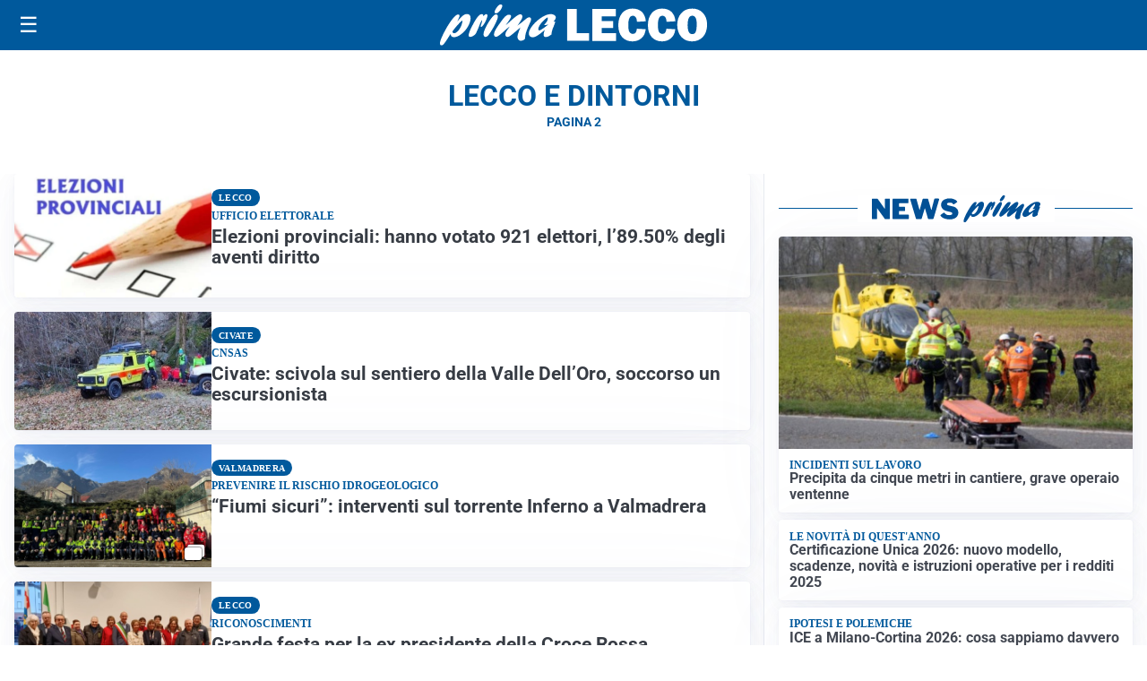

--- FILE ---
content_type: text/html; charset=utf8
request_url: https://primalecco.it/media/my-theme/widgets/list-posts/sidebar-business-pmi.html?ts=29491643
body_size: 488
content:
<div class="widget-title-img"><img src="https://format.netweek.it/media/loghi/business-pmi.svg" alt="Logo Business PMI" class="widget-logo logo-light-and-dark" /></div>
<div class="widget-sidebar-featured-poi-lista">
            
                    <article class="featured">
                <a href="https://primalecco.it/rubriche/business-pmi/satech-safety-technology-spa-automazione-e-sartorialita-industriale/">
                                            <figure><img width="480" height="300" src="https://primalecco.it/media/2026/01/Immagine-2026-01-26-160859-480x300.png" class="attachment-thumbnail size-thumbnail wp-post-image" alt="Satech Safety Technology Spa, automazione e sartorialità industriale" loading="lazy" sizes="(max-width: 480px) 480px, (max-width: 1024px) 640px, 1280px" decoding="async" /></figure>
                                        <div class="post-meta">
                                                    <span class="lancio">BUSINESS PMI</span>
                                                <h3>Satech Safety Technology Spa, automazione e sartorialità industriale</h3>
                    </div>
                </a>
            </article>
            </div>

<div class="widget-footer"><a role="button" href="/rubriche/business-pmi/" class="outline widget-more-button">Altre notizie</a></div>

--- FILE ---
content_type: text/html; charset=utf8
request_url: https://primalecco.it/media/my-theme/widgets/list-posts/sidebar-video-piu-visti.html?ts=29491643
body_size: 751
content:
<div class="widget-title"><span>Video più visti</span></div>
<div class="widget-sidebar-featured-poi-lista">
            
                    <article class="featured">
                <a href="https://primalecco.it/cultura/the-armed-man-a-mass-for-peace-standing-ovation-per-la-corale-san-pietro-al-monte-e-lorchestra-antonio-vivaldi/">
                                            <figure><img width="480" height="300" src="https://primalecco.it/media/2026/01/WhatsApp-Image-2026-01-25-at-10.12.59-5-480x300.jpeg" class="attachment-thumbnail size-thumbnail wp-post-image" alt="&#8220;The Armed Man: a Mass for Peace&#8221;: standing ovation per la Corale San Pietro al Monte e l&#8217;Orchestra Antonio Vivaldi" loading="lazy" sizes="(max-width: 480px) 480px, (max-width: 1024px) 640px, 1280px" decoding="async" /></figure>
                                        <div class="post-meta">
                                                    <span class="lancio">musica per la pace</span>
                                                <h3>&#8220;The Armed Man: a Mass for Peace&#8221;: standing ovation per la Corale San Pietro al Monte e l&#8217;Orchestra Antonio Vivaldi</h3>
                    </div>
                </a>
            </article>
                    
                    <article class="compact">
                <a href="https://primalecco.it/attualita/medici-e-medicina-i-primi-mille-giorni-che-determinano-la-salute-futura-e-le-nuove-frontiere-della-neonatologia/">
                    <div class="post-meta">
                                                    <span class="lancio">televisione</span>
                                                <h3>&#8220;Medici e Medicina&#8221;: i primi mille giorni che determinano la salute futura e le nuove frontiere della neonatologia</h3>
                    </div>
                </a>
            </article>
                    
                    <article class="compact">
                <a href="https://primalecco.it/attualita/lupo-ripreso-sulla-statale-36-video-ripreso-il-18-gennaio/">
                    <div class="post-meta">
                                                    <span class="lancio">Campodolcino</span>
                                                <h3>Lupo ripreso sulla Statale 36: video ripreso il 18 gennaio</h3>
                    </div>
                </a>
            </article>
            </div>

<div class="widget-footer"><a role="button" href="/multimedia/video/" class="outline widget-more-button">Altri video</a></div>

--- FILE ---
content_type: text/html; charset=utf8
request_url: https://primalecco.it/media/my-theme/widgets/list-posts/sidebar-idee-e-consigli.html?ts=29491643
body_size: 413
content:
<div class="widget-title"><span>Idee e consigli</span></div>
<div class="widget-sidebar-featured-poi-lista">
            
                    <article class="featured">
                <a href="https://primalecco.it/rubriche/idee-e-consigli/come-prendersi-cura-delle-articolazioni-guida-completa-per-la-salute-e-la-mobilita/">
                                            <figure><img width="480" height="300" src="https://primalecco.it/media/2026/01/Yoga-480x300.png" class="attachment-thumbnail size-thumbnail wp-post-image" alt="Come prendersi cura delle articolazioni? Guida completa per la salute e la mobilità" loading="lazy" sizes="(max-width: 480px) 480px, (max-width: 1024px) 640px, 1280px" decoding="async" /></figure>
                                        <div class="post-meta">
                                                <h3>Come prendersi cura delle articolazioni? Guida completa per la salute e la mobilità</h3>
                    </div>
                </a>
            </article>
            </div>

<div class="widget-footer"><a role="button" href="/idee-e-consigli/" class="outline widget-more-button">Altre notizie</a></div>